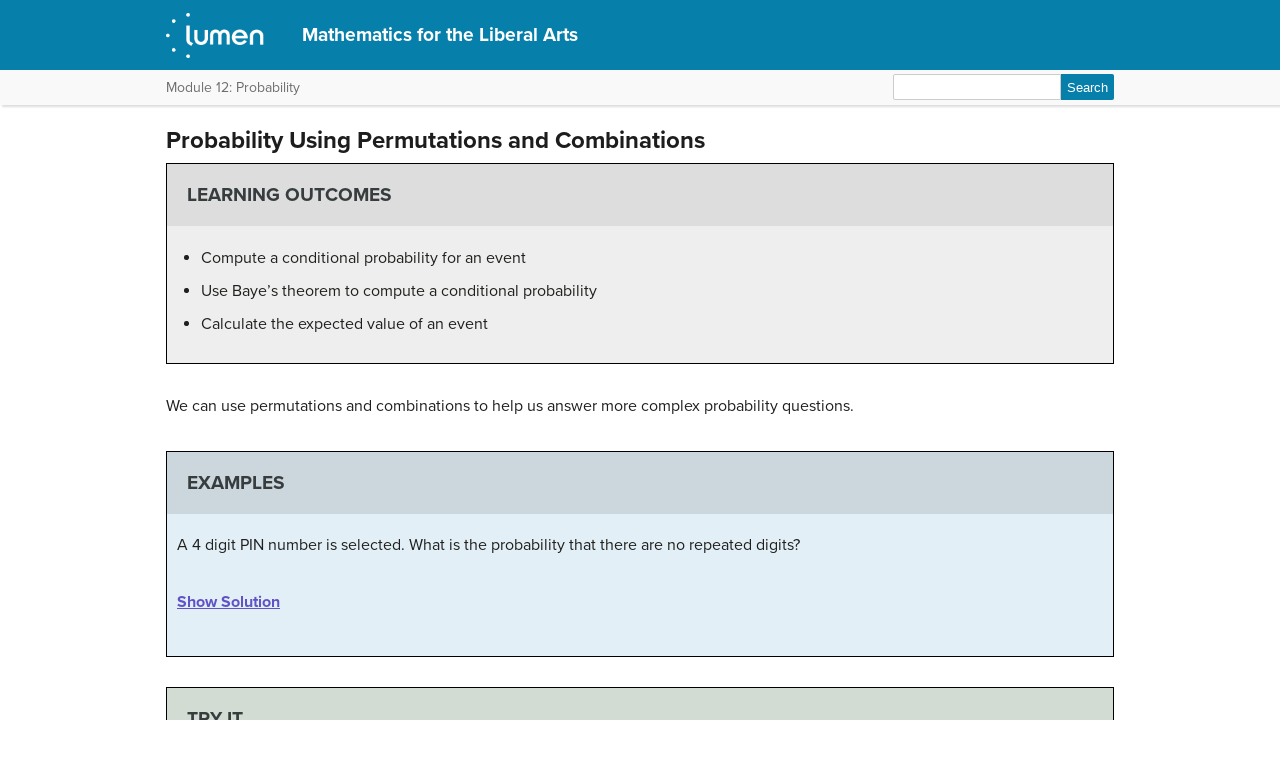

--- FILE ---
content_type: text/html; charset=UTF-8
request_url: https://courses.lumenlearning.com/waymakermath4libarts/chapter/probability-using-permutations-and-combinations/
body_size: 43323
content:
<!DOCTYPE html>
<html lang="en-US">
<!-- Le HTML5 shim, for IE6-8 support of HTML5 elements -->
<!--[if lt IE 9]>
	<script src="https://html5shim.googlecode.com/svn/trunk/html5.js">
	</script>
<![endif]-->
<head>
<meta charset="UTF-8" />
<meta http-equiv="x-ua-compatible" content="ie=edge">
<meta name="viewport" content="width=device-width, initial-scale=1">

<link rel="shortcut icon" href="https://courses.lumenlearning.com/waymakermath4libarts/wp-content/themes/bombadil/favicon.ico" />
<title>Probability Using Permutations and Combinations | Mathematics for the Liberal Arts</title>
<link rel="profile" href="http://gmpg.org/xfn/11" />
<link rel="pingback" href="https://courses.lumenlearning.com/waymakermath4libarts/xmlrpc.php" />


<meta name='robots' content='max-image-preview:large' />
	<style>img:is([sizes="auto" i], [sizes^="auto," i]) { contain-intrinsic-size: 3000px 1500px }</style>
	<link rel='dns-prefetch' href='//courses.lumenlearning.com' />
<link rel='dns-prefetch' href='//use.typekit.net' />
<link rel='dns-prefetch' href='//cdnjs.cloudflare.com' />
<link rel='dns-prefetch' href='//cdn.jsdelivr.net' />
<link rel='dns-prefetch' href='//fonts.googleapis.com' />
<script type="text/javascript">
/* <![CDATA[ */
window._wpemojiSettings = {"baseUrl":"https:\/\/s.w.org\/images\/core\/emoji\/16.0.1\/72x72\/","ext":".png","svgUrl":"https:\/\/s.w.org\/images\/core\/emoji\/16.0.1\/svg\/","svgExt":".svg","source":{"concatemoji":"https:\/\/courses.lumenlearning.com\/waymakermath4libarts\/wp-includes\/js\/wp-emoji-release.min.js?ver=6.8.3"}};
/*! This file is auto-generated */
!function(s,n){var o,i,e;function c(e){try{var t={supportTests:e,timestamp:(new Date).valueOf()};sessionStorage.setItem(o,JSON.stringify(t))}catch(e){}}function p(e,t,n){e.clearRect(0,0,e.canvas.width,e.canvas.height),e.fillText(t,0,0);var t=new Uint32Array(e.getImageData(0,0,e.canvas.width,e.canvas.height).data),a=(e.clearRect(0,0,e.canvas.width,e.canvas.height),e.fillText(n,0,0),new Uint32Array(e.getImageData(0,0,e.canvas.width,e.canvas.height).data));return t.every(function(e,t){return e===a[t]})}function u(e,t){e.clearRect(0,0,e.canvas.width,e.canvas.height),e.fillText(t,0,0);for(var n=e.getImageData(16,16,1,1),a=0;a<n.data.length;a++)if(0!==n.data[a])return!1;return!0}function f(e,t,n,a){switch(t){case"flag":return n(e,"\ud83c\udff3\ufe0f\u200d\u26a7\ufe0f","\ud83c\udff3\ufe0f\u200b\u26a7\ufe0f")?!1:!n(e,"\ud83c\udde8\ud83c\uddf6","\ud83c\udde8\u200b\ud83c\uddf6")&&!n(e,"\ud83c\udff4\udb40\udc67\udb40\udc62\udb40\udc65\udb40\udc6e\udb40\udc67\udb40\udc7f","\ud83c\udff4\u200b\udb40\udc67\u200b\udb40\udc62\u200b\udb40\udc65\u200b\udb40\udc6e\u200b\udb40\udc67\u200b\udb40\udc7f");case"emoji":return!a(e,"\ud83e\udedf")}return!1}function g(e,t,n,a){var r="undefined"!=typeof WorkerGlobalScope&&self instanceof WorkerGlobalScope?new OffscreenCanvas(300,150):s.createElement("canvas"),o=r.getContext("2d",{willReadFrequently:!0}),i=(o.textBaseline="top",o.font="600 32px Arial",{});return e.forEach(function(e){i[e]=t(o,e,n,a)}),i}function t(e){var t=s.createElement("script");t.src=e,t.defer=!0,s.head.appendChild(t)}"undefined"!=typeof Promise&&(o="wpEmojiSettingsSupports",i=["flag","emoji"],n.supports={everything:!0,everythingExceptFlag:!0},e=new Promise(function(e){s.addEventListener("DOMContentLoaded",e,{once:!0})}),new Promise(function(t){var n=function(){try{var e=JSON.parse(sessionStorage.getItem(o));if("object"==typeof e&&"number"==typeof e.timestamp&&(new Date).valueOf()<e.timestamp+604800&&"object"==typeof e.supportTests)return e.supportTests}catch(e){}return null}();if(!n){if("undefined"!=typeof Worker&&"undefined"!=typeof OffscreenCanvas&&"undefined"!=typeof URL&&URL.createObjectURL&&"undefined"!=typeof Blob)try{var e="postMessage("+g.toString()+"("+[JSON.stringify(i),f.toString(),p.toString(),u.toString()].join(",")+"));",a=new Blob([e],{type:"text/javascript"}),r=new Worker(URL.createObjectURL(a),{name:"wpTestEmojiSupports"});return void(r.onmessage=function(e){c(n=e.data),r.terminate(),t(n)})}catch(e){}c(n=g(i,f,p,u))}t(n)}).then(function(e){for(var t in e)n.supports[t]=e[t],n.supports.everything=n.supports.everything&&n.supports[t],"flag"!==t&&(n.supports.everythingExceptFlag=n.supports.everythingExceptFlag&&n.supports[t]);n.supports.everythingExceptFlag=n.supports.everythingExceptFlag&&!n.supports.flag,n.DOMReady=!1,n.readyCallback=function(){n.DOMReady=!0}}).then(function(){return e}).then(function(){var e;n.supports.everything||(n.readyCallback(),(e=n.source||{}).concatemoji?t(e.concatemoji):e.wpemoji&&e.twemoji&&(t(e.twemoji),t(e.wpemoji)))}))}((window,document),window._wpemojiSettings);
/* ]]> */
</script>
<link rel='stylesheet' id='glossary-definition-css' href='https://courses.lumenlearning.com/waymakermath4libarts/wp-content/plugins/pressbooks/assets/dist/styles/glossary-definition.css?id=822ab8be7758cfe7f7c76e84ab32ce41' type='text/css' media='all' />
<style id='wp-emoji-styles-inline-css' type='text/css'>

	img.wp-smiley, img.emoji {
		display: inline !important;
		border: none !important;
		box-shadow: none !important;
		height: 1em !important;
		width: 1em !important;
		margin: 0 0.07em !important;
		vertical-align: -0.1em !important;
		background: none !important;
		padding: 0 !important;
	}
</style>
<link rel='stylesheet' id='wp-block-library-css' href='https://courses.lumenlearning.com/waymakermath4libarts/wp-includes/css/dist/block-library/style.min.css?ver=6.8.3' type='text/css' media='all' />
<style id='classic-theme-styles-inline-css' type='text/css'>
/*! This file is auto-generated */
.wp-block-button__link{color:#fff;background-color:#32373c;border-radius:9999px;box-shadow:none;text-decoration:none;padding:calc(.667em + 2px) calc(1.333em + 2px);font-size:1.125em}.wp-block-file__button{background:#32373c;color:#fff;text-decoration:none}
</style>
<style id='global-styles-inline-css' type='text/css'>
:root{--wp--preset--aspect-ratio--square: 1;--wp--preset--aspect-ratio--4-3: 4/3;--wp--preset--aspect-ratio--3-4: 3/4;--wp--preset--aspect-ratio--3-2: 3/2;--wp--preset--aspect-ratio--2-3: 2/3;--wp--preset--aspect-ratio--16-9: 16/9;--wp--preset--aspect-ratio--9-16: 9/16;--wp--preset--color--black: #000000;--wp--preset--color--cyan-bluish-gray: #abb8c3;--wp--preset--color--white: #ffffff;--wp--preset--color--pale-pink: #f78da7;--wp--preset--color--vivid-red: #cf2e2e;--wp--preset--color--luminous-vivid-orange: #ff6900;--wp--preset--color--luminous-vivid-amber: #fcb900;--wp--preset--color--light-green-cyan: #7bdcb5;--wp--preset--color--vivid-green-cyan: #00d084;--wp--preset--color--pale-cyan-blue: #8ed1fc;--wp--preset--color--vivid-cyan-blue: #0693e3;--wp--preset--color--vivid-purple: #9b51e0;--wp--preset--gradient--vivid-cyan-blue-to-vivid-purple: linear-gradient(135deg,rgba(6,147,227,1) 0%,rgb(155,81,224) 100%);--wp--preset--gradient--light-green-cyan-to-vivid-green-cyan: linear-gradient(135deg,rgb(122,220,180) 0%,rgb(0,208,130) 100%);--wp--preset--gradient--luminous-vivid-amber-to-luminous-vivid-orange: linear-gradient(135deg,rgba(252,185,0,1) 0%,rgba(255,105,0,1) 100%);--wp--preset--gradient--luminous-vivid-orange-to-vivid-red: linear-gradient(135deg,rgba(255,105,0,1) 0%,rgb(207,46,46) 100%);--wp--preset--gradient--very-light-gray-to-cyan-bluish-gray: linear-gradient(135deg,rgb(238,238,238) 0%,rgb(169,184,195) 100%);--wp--preset--gradient--cool-to-warm-spectrum: linear-gradient(135deg,rgb(74,234,220) 0%,rgb(151,120,209) 20%,rgb(207,42,186) 40%,rgb(238,44,130) 60%,rgb(251,105,98) 80%,rgb(254,248,76) 100%);--wp--preset--gradient--blush-light-purple: linear-gradient(135deg,rgb(255,206,236) 0%,rgb(152,150,240) 100%);--wp--preset--gradient--blush-bordeaux: linear-gradient(135deg,rgb(254,205,165) 0%,rgb(254,45,45) 50%,rgb(107,0,62) 100%);--wp--preset--gradient--luminous-dusk: linear-gradient(135deg,rgb(255,203,112) 0%,rgb(199,81,192) 50%,rgb(65,88,208) 100%);--wp--preset--gradient--pale-ocean: linear-gradient(135deg,rgb(255,245,203) 0%,rgb(182,227,212) 50%,rgb(51,167,181) 100%);--wp--preset--gradient--electric-grass: linear-gradient(135deg,rgb(202,248,128) 0%,rgb(113,206,126) 100%);--wp--preset--gradient--midnight: linear-gradient(135deg,rgb(2,3,129) 0%,rgb(40,116,252) 100%);--wp--preset--font-size--small: 13px;--wp--preset--font-size--medium: 20px;--wp--preset--font-size--large: 36px;--wp--preset--font-size--x-large: 42px;--wp--preset--spacing--20: 0.44rem;--wp--preset--spacing--30: 0.67rem;--wp--preset--spacing--40: 1rem;--wp--preset--spacing--50: 1.5rem;--wp--preset--spacing--60: 2.25rem;--wp--preset--spacing--70: 3.38rem;--wp--preset--spacing--80: 5.06rem;--wp--preset--shadow--natural: 6px 6px 9px rgba(0, 0, 0, 0.2);--wp--preset--shadow--deep: 12px 12px 50px rgba(0, 0, 0, 0.4);--wp--preset--shadow--sharp: 6px 6px 0px rgba(0, 0, 0, 0.2);--wp--preset--shadow--outlined: 6px 6px 0px -3px rgba(255, 255, 255, 1), 6px 6px rgba(0, 0, 0, 1);--wp--preset--shadow--crisp: 6px 6px 0px rgba(0, 0, 0, 1);}:where(.is-layout-flex){gap: 0.5em;}:where(.is-layout-grid){gap: 0.5em;}body .is-layout-flex{display: flex;}.is-layout-flex{flex-wrap: wrap;align-items: center;}.is-layout-flex > :is(*, div){margin: 0;}body .is-layout-grid{display: grid;}.is-layout-grid > :is(*, div){margin: 0;}:where(.wp-block-columns.is-layout-flex){gap: 2em;}:where(.wp-block-columns.is-layout-grid){gap: 2em;}:where(.wp-block-post-template.is-layout-flex){gap: 1.25em;}:where(.wp-block-post-template.is-layout-grid){gap: 1.25em;}.has-black-color{color: var(--wp--preset--color--black) !important;}.has-cyan-bluish-gray-color{color: var(--wp--preset--color--cyan-bluish-gray) !important;}.has-white-color{color: var(--wp--preset--color--white) !important;}.has-pale-pink-color{color: var(--wp--preset--color--pale-pink) !important;}.has-vivid-red-color{color: var(--wp--preset--color--vivid-red) !important;}.has-luminous-vivid-orange-color{color: var(--wp--preset--color--luminous-vivid-orange) !important;}.has-luminous-vivid-amber-color{color: var(--wp--preset--color--luminous-vivid-amber) !important;}.has-light-green-cyan-color{color: var(--wp--preset--color--light-green-cyan) !important;}.has-vivid-green-cyan-color{color: var(--wp--preset--color--vivid-green-cyan) !important;}.has-pale-cyan-blue-color{color: var(--wp--preset--color--pale-cyan-blue) !important;}.has-vivid-cyan-blue-color{color: var(--wp--preset--color--vivid-cyan-blue) !important;}.has-vivid-purple-color{color: var(--wp--preset--color--vivid-purple) !important;}.has-black-background-color{background-color: var(--wp--preset--color--black) !important;}.has-cyan-bluish-gray-background-color{background-color: var(--wp--preset--color--cyan-bluish-gray) !important;}.has-white-background-color{background-color: var(--wp--preset--color--white) !important;}.has-pale-pink-background-color{background-color: var(--wp--preset--color--pale-pink) !important;}.has-vivid-red-background-color{background-color: var(--wp--preset--color--vivid-red) !important;}.has-luminous-vivid-orange-background-color{background-color: var(--wp--preset--color--luminous-vivid-orange) !important;}.has-luminous-vivid-amber-background-color{background-color: var(--wp--preset--color--luminous-vivid-amber) !important;}.has-light-green-cyan-background-color{background-color: var(--wp--preset--color--light-green-cyan) !important;}.has-vivid-green-cyan-background-color{background-color: var(--wp--preset--color--vivid-green-cyan) !important;}.has-pale-cyan-blue-background-color{background-color: var(--wp--preset--color--pale-cyan-blue) !important;}.has-vivid-cyan-blue-background-color{background-color: var(--wp--preset--color--vivid-cyan-blue) !important;}.has-vivid-purple-background-color{background-color: var(--wp--preset--color--vivid-purple) !important;}.has-black-border-color{border-color: var(--wp--preset--color--black) !important;}.has-cyan-bluish-gray-border-color{border-color: var(--wp--preset--color--cyan-bluish-gray) !important;}.has-white-border-color{border-color: var(--wp--preset--color--white) !important;}.has-pale-pink-border-color{border-color: var(--wp--preset--color--pale-pink) !important;}.has-vivid-red-border-color{border-color: var(--wp--preset--color--vivid-red) !important;}.has-luminous-vivid-orange-border-color{border-color: var(--wp--preset--color--luminous-vivid-orange) !important;}.has-luminous-vivid-amber-border-color{border-color: var(--wp--preset--color--luminous-vivid-amber) !important;}.has-light-green-cyan-border-color{border-color: var(--wp--preset--color--light-green-cyan) !important;}.has-vivid-green-cyan-border-color{border-color: var(--wp--preset--color--vivid-green-cyan) !important;}.has-pale-cyan-blue-border-color{border-color: var(--wp--preset--color--pale-cyan-blue) !important;}.has-vivid-cyan-blue-border-color{border-color: var(--wp--preset--color--vivid-cyan-blue) !important;}.has-vivid-purple-border-color{border-color: var(--wp--preset--color--vivid-purple) !important;}.has-vivid-cyan-blue-to-vivid-purple-gradient-background{background: var(--wp--preset--gradient--vivid-cyan-blue-to-vivid-purple) !important;}.has-light-green-cyan-to-vivid-green-cyan-gradient-background{background: var(--wp--preset--gradient--light-green-cyan-to-vivid-green-cyan) !important;}.has-luminous-vivid-amber-to-luminous-vivid-orange-gradient-background{background: var(--wp--preset--gradient--luminous-vivid-amber-to-luminous-vivid-orange) !important;}.has-luminous-vivid-orange-to-vivid-red-gradient-background{background: var(--wp--preset--gradient--luminous-vivid-orange-to-vivid-red) !important;}.has-very-light-gray-to-cyan-bluish-gray-gradient-background{background: var(--wp--preset--gradient--very-light-gray-to-cyan-bluish-gray) !important;}.has-cool-to-warm-spectrum-gradient-background{background: var(--wp--preset--gradient--cool-to-warm-spectrum) !important;}.has-blush-light-purple-gradient-background{background: var(--wp--preset--gradient--blush-light-purple) !important;}.has-blush-bordeaux-gradient-background{background: var(--wp--preset--gradient--blush-bordeaux) !important;}.has-luminous-dusk-gradient-background{background: var(--wp--preset--gradient--luminous-dusk) !important;}.has-pale-ocean-gradient-background{background: var(--wp--preset--gradient--pale-ocean) !important;}.has-electric-grass-gradient-background{background: var(--wp--preset--gradient--electric-grass) !important;}.has-midnight-gradient-background{background: var(--wp--preset--gradient--midnight) !important;}.has-small-font-size{font-size: var(--wp--preset--font-size--small) !important;}.has-medium-font-size{font-size: var(--wp--preset--font-size--medium) !important;}.has-large-font-size{font-size: var(--wp--preset--font-size--large) !important;}.has-x-large-font-size{font-size: var(--wp--preset--font-size--x-large) !important;}
:where(.wp-block-post-template.is-layout-flex){gap: 1.25em;}:where(.wp-block-post-template.is-layout-grid){gap: 1.25em;}
:where(.wp-block-columns.is-layout-flex){gap: 2em;}:where(.wp-block-columns.is-layout-grid){gap: 2em;}
:root :where(.wp-block-pullquote){font-size: 1.5em;line-height: 1.6;}
</style>
<link rel='stylesheet' id='wp-in-post-ads-css' href='https://courses.lumenlearning.com/waymakermath4libarts/wp-content/plugins/mts-wp-in-post-ads/public/css/wp-in-post-ads-public.css?ver=1.2.3' type='text/css' media='all' />
<link rel='stylesheet' id='pressbooks/structure-css' href='https://courses.lumenlearning.com/waymakermath4libarts/wp-content/themes/pressbooks-book/dist/styles/structure.css?id=73555eac1f448b204588' type='text/css' media='screen, print' />
<link rel='stylesheet' id='pressbooks/webfonts-css' href='https://fonts.googleapis.com/css?family=Oswald|Open+Sans+Condensed:300,300italic&#038;subset=latin,cyrillic,greek,cyrillic-ext,greek-ext' type='text/css' media='all' />
<link rel='stylesheet' id='pressbooks/theme-css' href='https://courses.lumenlearning.com/waymakermath4libarts/wp-content/themes/bombadil/style.css' type='text/css' media='screen, print' />
<link rel='stylesheet' id='dashicons-css' href='https://courses.lumenlearning.com/waymakermath4libarts/wp-includes/css/dashicons.min.css?ver=6.8.3' type='text/css' media='all' />
<link rel='stylesheet' id='pressbooks/a11y-css' href='https://courses.lumenlearning.com/waymakermath4libarts/wp-content/themes/pressbooks-book/dist/styles/a11y.css?id=67ce4802af40e4fea4f2' type='text/css' media='screen' />
<link rel='stylesheet' id='bombadil-style-css' href='https://courses.lumenlearning.com/waymakermath4libarts/wp-content/themes/bombadil/assets/styles/bombadil-min.css?ver=6.8.3' type='text/css' media='screen, print' />
<script type="text/javascript" src="https://courses.lumenlearning.com/waymakermath4libarts/wp-includes/js/jquery/jquery.min.js?ver=3.7.1" id="jquery-core-js"></script>
<script async type='text/javascript' src='https://courses.lumenlearning.com/waymakermath4libarts/wp-includes/js/jquery/jquery-migrate.min.js?ver=3.4.1'></script>
<script async type='text/javascript' src='https://courses.lumenlearning.com/waymakermath4libarts/wp-content/themes/pressbooks-book/dist/scripts/toc.js?id=41dec06e39b599e9d22d'></script>
<script async type='text/javascript' src='https://courses.lumenlearning.com/waymakermath4libarts/wp-content/themes/pressbooks-book/dist/scripts/a11y.js?id=3faa829da7a4aa2b976a'></script>
<script type="text/javascript" src="https://courses.lumenlearning.com/waymakermath4libarts/wp-content/themes/bombadil/assets/js/iframe-resizer.js?ver=6.8.3" id="iframe_resizer-js"></script>
<script type="text/javascript" src="https://courses.lumenlearning.com/waymakermath4libarts/wp-content/themes/bombadil/assets/js/h5p-resizer.js?ver=6.8.3" id="h5p_resizer-js"></script>
<script type="text/javascript" src="//use.typekit.net/mje6fya.js?ver=1.0.0" id="typekit-js"></script>
<script type="text/javascript" src="https://cdnjs.cloudflare.com/ajax/libs/html5shiv/3.7.3/html5shiv.js?ver=3.7.3" id="html5shiv-js"></script>
<link rel="https://api.w.org/" href="https://courses.lumenlearning.com/waymakermath4libarts/wp-json/" /><link rel="alternate" title="JSON" type="application/json" href="https://courses.lumenlearning.com/waymakermath4libarts/wp-json/pressbooks/v2/chapters/2481" /><link rel="canonical" href="https://courses.lumenlearning.com/waymakermath4libarts/chapter/probability-using-permutations-and-combinations/" />
<link rel='shortlink' href='https://courses.lumenlearning.com/waymakermath4libarts/?p=2481' />
<link rel="alternate" title="oEmbed (JSON)" type="application/json+oembed" href="https://courses.lumenlearning.com/waymakermath4libarts/wp-json/oembed/1.0/embed?url=https%3A%2F%2Fcourses.lumenlearning.com%2Fwaymakermath4libarts%2Fchapter%2Fprobability-using-permutations-and-combinations%2F" />
<link rel="alternate" title="oEmbed (XML)" type="text/xml+oembed" href="https://courses.lumenlearning.com/waymakermath4libarts/wp-json/oembed/1.0/embed?url=https%3A%2F%2Fcourses.lumenlearning.com%2Fwaymakermath4libarts%2Fchapter%2Fprobability-using-permutations-and-combinations%2F&#038;format=xml" />
<script async src="https://www.googletagmanager.com/gtag/js?id=dummy"></script><script>

    window.dataLayer = window.dataLayer || [];

      function gtag(){dataLayer.push(arguments);}

      gtag('js', new Date());

gtag('config', 'dummy');

</script>
<script>try{Typekit.load();}catch(e){}</script><script>
window.MathJax = {
	versionWarnings: false,
    loader: {
        load: [
			'input/asciimath',
			'output/chtml',
            '[tex]/ams',
            '[tex]/bbox',
            '[tex]/boldsymbol',
            '[tex]/braket',
            '[tex]/cancel',
            '[tex]/color',
            '[tex]/enclose',
            '[tex]/gensymb',
            '[tex]/mathtools',
            '[tex]/mhchem',
            '[tex]/textmacros',
            '[tex]/newcommand',
            '[tex]/noerrors',
            '[tex]/physics',
            '[tex]/unicode'
        ]
    },
	asciimath: {
			delimiters: [['`','`'],['[asciimath]','[/asciimath]']]
		},
    tex: {
        inlineMath: [['\\(', '\\)'], ['[latex]','[/latex]']],
        displayMath: [['$$', '$$'], ['\\[', '\\]']],
        packages: {
            '[+]': [
                'ams',        // AMS math features
                'bbox',       // Boxed expressions
                'boldsymbol', // Bold symbols
                'braket',     // Quantum mechanics notation
                'cancel',     // Strike-through notation
                'color',      // Colored text
                'enclose',    // Provide notations like rounded boxes and underlining
                'gensymb',    // General symbols (degrees, angles, etc.)
                'mathtools',  // Extended math tools
                'mhchem',     // Chemistry formulas
                'textmacros', // Text formatting macros
                'newcommand', // Define custom LaTeX commands useful for macros
                'noerrors',   // Suppresses errors
                'unicode'     // Unicode math symbols
            ]
        },
        tags: 'ams',
            formatError: function (message) {
				return '\\color{red}{\\text{MathJax error: ' + message + '}}';
			}
    },
    svg: {
        fontCache: 'global'
    }
};
</script><style>
.MathJax {
    color: #000000 !important;
}
</style>
</head>
<body class="wp-singular chapter-template-default single single-chapter postid-2481 wp-theme-pressbooks-book wp-child-theme-bombadil" id="probabilityusingpermutationsandcombinations" itemscope itemtype="http://schema.org/WebPage" itemref="about copyrightHolder copyrightYear inLanguage publisher" >

		
		<!-- table of contents -->
		
			<div class="nav-container">

				<!-- skip to content -->
				<div class="skip-to-content">
					<a href="#content">Skip to main content</a>
				</div>
									<!-- nav bar -->
					<nav role="navigation"  style="background-color: 0">
						<!-- logo / branding -->
						<div class="book-title-wrapper">
							<div class="bombadil-logo"><a href="https://courses.lumenlearning.com/"><img src="https://courses.lumenlearning.com/waymakermath4libarts/wp-content/themes/bombadil/assets/images/LumenOnDark-150x69.png" alt="Lumen" /></a></div>
						<!-- Book Title -->
							<h1 class="book-title">
																	<a href="https://courses.lumenlearning.com/waymakermath4libarts/" title="Mathematics for the Liberal Arts" rel="home">Mathematics for the Liberal Arts</a>
															</h1>
						</div>
					</nav>

											<div class="sub-nav">
							<div class="sub-nav-wrapper">
								<!-- page title -->
																	<div class="author-wrap">
										<h3>Module 12: Probability</h3>
									</div> <!-- end .author-name -->
								
								<!-- search bar -->
								<form role="search" method="get" id="searchform" class="searchform" action="https://courses.lumenlearning.com/waymakermath4libarts/">
				<div>
					<label class="screen-reader-text" for="s">Search for:</label>
					<input type="text" value="" name="s" id="s" />
					<input type="submit" id="searchsubmit" value="Search" />
				</div>
			</form>							</div>
						</div><!-- end sub-nav -->
					
							</div> <!-- end .nav-container -->

	<div class="wrapper"><!-- for sitting footer at the bottom of the page -->
			<div id="wrap">
				<div id="content" role="main">

		
				<h2 class="entry-title">Probability Using Permutations and Combinations</h2>

				<div id="post-2481" class="standard post-2481 chapter type-chapter status-publish hentry">

					<div class="entry-content">
											
					<div class="textbox learning-objectives">
<h3>Learning Outcomes</h3>
<ul>
<li>Compute a conditional probability for an event</li>
<li>Use Baye’s theorem to compute a conditional probability</li>
<li>Calculate the expected value of an event</li>
</ul>
</div>
<p>We can use permutations and combinations to help us answer more complex probability questions.</p>
<div class="textbox exercises">
<h3>examples</h3>
<p>A 4 digit PIN number is selected. What is the probability that there are no repeated digits?</p>
<div class="qa-wrapper" style="display: block"><span class="show-answer collapsed" style="cursor: pointer" data-target="q108643">Show Solution</span></p>
<div id="q108643" class="hidden-answer" style="display: none">
<p>There are 10 possible values for each digit of the PIN (namely: 0, 1, 2, 3, 4, 5, 6, 7, 8, 9), so there are 10 · 10 · 10 · 10 = 10<sup>4</sup> = 10000 total possible PIN numbers.</p>
<p>To have no repeated digits, all four digits would have to be different, which is selecting without replacement. We could either compute 10 · 9 · 8 · 7, or notice that this is the same as the permutation 10<em>P</em>4 = 5040.</p>
<p>The probability of no repeated digits is the number of 4 digit PIN numbers with no repeated digits divided by the total number of 4 digit PIN numbers. This probability is [latex]\frac{{}_{10}{{P}_{4}}}{{{10}^{4}}}=\frac{5040}{10000}=0.504[/latex]</p>
</div>
</div>
</div>
<div class="textbox key-takeaways">
<h3>Try It</h3>
<p><iframe id="mom10" class="resizable" src="https://www.myopenmath.com/multiembedq.php?id=7158&amp;theme=oea&amp;iframe_resize_id=mom10" width="100%" height="400"></iframe></p>
</div>
<div class="textbox exercises">
<h3>Example</h3>
<p>In a certain state&#8217;s lottery, 48 balls numbered 1 through 48 are placed in a machine and six of them are drawn at random. If the six numbers drawn match the numbers that a player had chosen, the player wins $1,000,000.    In this lottery, the order the numbers are drawn in doesn’t matter. Compute the probability that you win the million-dollar prize if you purchase a single lottery ticket.</p>
<div class="qa-wrapper" style="display: block"><span class="show-answer collapsed" style="cursor: pointer" data-target="q767485">Show Solution</span></p>
<div id="q767485" class="hidden-answer" style="display: none">
<p>In order to compute the probability, we need to count the total number of ways six numbers can be drawn, and the number of ways the six numbers on the player’s ticket could match the six numbers drawn from the machine. Since there is no stipulation that the numbers be in any particular order, the number of possible outcomes of the lottery drawing is 48<em>C</em>6 = 12,271,512. Of these possible outcomes, only one would match all six numbers on the player’s ticket, so the probability of winning the grand prize is:</p>
<p>[latex]\frac{{}_{6}{{C}_{6}}}{{}_{48}{{C}_{6}}}=\frac{1}{12271512}\approx0.0000000815[/latex]</p>
</div>
</div>
</div>
<p>&nbsp;</p>
<div class="textbox exercises">
<h3>Example</h3>
<p>In the state lottery from the previous example, if five of the six numbers drawn match the numbers that a player has chosen, the player wins a second prize of $1,000. Compute the probability that you win the second prize if you purchase a single lottery ticket.</p>
<div class="qa-wrapper" style="display: block"><span class="show-answer collapsed" style="cursor: pointer" data-target="q651173">Show Solution</span></p>
<div id="q651173" class="hidden-answer" style="display: none">
<p>As above, the number of possible outcomes of the lottery drawing is 48<em>C</em>6 = 12,271,512. In order to win the second prize, five of the six numbers on the ticket must match five of the six winning numbers; in other words, we must have chosen five of the six winning numbers and one of the 42 losing numbers. The number of ways to choose 5 out of the 6 winning numbers is given by 6<em>C</em>5 = 6 and the number of ways to choose 1 out of the 42 losing numbers is given by 42<em>C</em>1 = 42. Thus the number of favorable outcomes is then given by the Basic Counting Rule: 6<em>C</em>5 · 42<em>C</em>1 = 6 · 42 = 252. So the probability of winning the second prize is.</p>
<p>[latex]\frac{\left({}_{6}{{C}_{5}}\right)\left({}_{42}{{C}_{1}}\right)}{{}_{48}{{C}_{6}}}=\frac{252}{12271512}\approx0.0000205[/latex]</p>
</div>
</div>
</div>
<p>The previous examples are worked in the following video.</p>
<p><iframe id="oembed-1" title="Probabilities using combinations" width="500" height="281" src="https://www.youtube.com/embed/b9LFbB_aNAo?feature=oembed&#38;rel=0" frameborder="0" allowfullscreen="allowfullscreen"></iframe></p>
<div class="textbox exercises">
<h3>examples</h3>
<p>Compute the probability of randomly drawing five cards from a deck and getting exactly one Ace.</p>
<div class="qa-wrapper" style="display: block"><span class="show-answer collapsed" style="cursor: pointer" data-target="q542442">Show Solution</span></p>
<div id="q542442" class="hidden-answer" style="display: none">
<p>In many card games (such as poker) the order in which the cards are drawn is not important (since the player may rearrange the cards in his hand any way he chooses); in the problems that follow, we will assume that this is the case unless otherwise stated. Thus we use combinations to compute the possible number of 5-card hands, 52<em>C</em>5. This number will go in the denominator of our probability formula, since it is the number of possible outcomes.</p>
<p>For the numerator, we need the number of ways to draw one Ace and four other cards (none of them Aces) from the deck.  Since there are four Aces and we want exactly one of them, there will be 4<em>C</em>1 ways to select one Ace; since there are 48 non-Aces and we want 4 of them, there will be 48<em>C</em>4 ways to select the four non-Aces.  Now we use the Basic Counting Rule to calculate that there will be 4<em>C</em>1 · 48<em>C</em>4 ways to choose one ace and four non-Aces.</p>
<p>Putting this all together, we have</p>
<p style="text-align: center;">[latex]P(\text{oneAce})=\frac{\left({}_{4}{{C}_{1}}\right)\left({}_{48}{{C}_{4}}\right)}{{}_{52}{{C}_{5}}}=\frac{778320}{2598960}\approx0.299[/latex]</p>
</div>
</div>
</div>
<div class="textbox exercises">
<h3>Example</h3>
<p>Compute the probability of randomly drawing five cards from a deck and getting exactly two Aces.</p>
<div class="qa-wrapper" style="display: block"><span class="show-answer collapsed" style="cursor: pointer" data-target="q49360">Show Solution</span></p>
<div id="q49360" class="hidden-answer" style="display: none">
<p>The solution is similar to the previous example, except now we are choosing 2 Aces out of 4 and 3 non-Aces out of 48; the denominator remains the same:</p>
<p>[latex]P(\text{twoAces})=\frac{\left({}_{4}{{C}_{2}}\right)\left({}_{48}{{C}_{3}}\right)}{{}_{52}{{C}_{5}}}=\frac{103776}{2598960}\approx0.0399[/latex]</p>
<p>It is useful to note that these card problems are remarkably similar to the lottery problems discussed earlier.</p>
</div>
</div>
</div>
<p>View the following for further demonstration of these examples.</p>
<p><iframe id="oembed-2" title="Probabilities using combinations: cards" width="500" height="281" src="https://www.youtube.com/embed/RU3e3KTkjoA?feature=oembed&#38;rel=0" frameborder="0" allowfullscreen="allowfullscreen"></iframe></p>
<div class="textbox key-takeaways">
<h3>Try It</h3>
<p><iframe loading="lazy" id="mom1" class="resizable" src="https://www.myopenmath.com/multiembedq.php?id=7157&amp;theme=oea&amp;iframe_resize_id=mom1" width="100%" height="400"></iframe></p>
</div>
<h2>Birthday Problem</h2>
<p>Let&#8217;s take a pause to consider a famous problem in probability theory:</p>
<div class="textbox shaded">Suppose you have a room full of 30 people. What is the probability that there is at least one shared birthday?</div>
<p>Take a guess at the answer to the above problem. Was your guess fairly low, like around 10%? That seems to be the intuitive answer (30/365, perhaps?). Let&#8217;s see if we should listen to our intuition. Let&#8217;s start with a simpler problem, however.</p>
<div class="textbox exercises">
<h3>example</h3>
<p>Suppose three people are in a room.  What is the probability that there is at least one shared birthday among these three people?</p>
<div class="qa-wrapper" style="display: block"><span class="show-answer collapsed" style="cursor: pointer" data-target="q226841">Show Solution</span></p>
<div id="q226841" class="hidden-answer" style="display: none">
<p>There are a lot of ways there could be at least one shared birthday. Fortunately there is an easier way. We ask ourselves “What is the alternative to having at least one shared birthday?” In this case, the alternative is that there are <strong>no</strong> shared birthdays. In other words, the alternative to “at least one” is having <strong>none</strong>. In other words, since this is a complementary event,</p>
<p style="text-align: center;">P(at least one) = 1 – P(none)</p>
<p>We will start, then, by computing the probability that there is no shared birthday.  Let&#8217;s imagine that you are one of these three people.  Your birthday can be anything without conflict, so there are 365 choices out of 365 for your birthday. What is the probability that the second person does not share your birthday?  There are 365 days in the year (let&#8217;s ignore leap years) and removing your birthday from contention, there are 364 choices that will guarantee that you do not share a birthday with this person, so the probability that the second person does not share your birthday is 364/365.  Now we move to the third person.  What is the probability that this third person does not have the same birthday as either you or the second person?  There are 363 days that will not duplicate your birthday or the second person&#8217;s, so the probability that the third person does not share a birthday with the first two is 363/365.</p>
<p>We want the second person not to share a birthday with you <em>and</em> the third person not to share a birthday with the first two people, so we use the multiplication rule:</p>
<p style="text-align: center;">[latex]P(\text{nosharedbirthday})=\frac{365}{365}\cdot\frac{364}{365}\cdot\frac{363}{365}\approx0.9918[/latex]</p>
<p>and then subtract from 1 to get</p>
<p style="text-align: center;">P(shared birthday) = 1 – P(no shared birthday) = 1 – 0.9918 = 0.0082.</p>
<p>This is a pretty small number, so maybe it makes sense that the answer to our original problem will be small.  Let&#8217;s make our group a bit bigger.</p>
</div>
</div>
<hr />
<p>Suppose five people are in a room.  What is the probability that there is at least one shared birthday among these five people?</p>
<div class="qa-wrapper" style="display: block"><span class="show-answer collapsed" style="cursor: pointer" data-target="q6410">Show Solution</span></p>
<div id="q6410" class="hidden-answer" style="display: none">
<p>Continuing the pattern of the previous example, the answer should be</p>
<p style="text-align: center;">[latex]P(\text{sharedbirthday})=1-\frac{365}{365}\cdot\frac{364}{365}\cdot\frac{363}{365}\cdot\frac{362}{365}\cdot\frac{361}{365}\approx0.0271[/latex]</p>
<p>Note that we could rewrite this more compactly as</p>
<p style="text-align: center;">[latex]P(\text{sharedbirthday})=1-\frac{{}_{365}{{P}_{5}}}{{{365}^{5}}}\approx0.0271[/latex]</p>
<p>which makes it a bit easier to type into a calculator or computer, and which suggests a nice formula as we continue to expand the population of our group.</p>
</div>
</div>
<hr />
<p>Suppose 30 people are in a room.  What is the probability that there is at least one shared birthday among these 30 people?</p>
<div class="qa-wrapper" style="display: block"><span class="show-answer collapsed" style="cursor: pointer" data-target="q741907">Show Solution</span></p>
<div id="q741907" class="hidden-answer" style="display: none">
<p>Here we can calculate</p>
<p style="text-align: center;">[latex]P(\text{sharedbirthday})=1-\frac{{}_{365}{{P}_{30}}}{{{365}^{30}}}\approx0.706[/latex]</p>
<p>which gives us the surprising result that when you are in a room with 30 people there is a 70% chance that there will be at least one shared birthday!</p>
</div>
</div>
<p>The birthday problem is examined in detail in the following.</p>
<p><iframe loading="lazy" id="oembed-3" title="Probability: the birthday problem" width="500" height="281" src="https://www.youtube.com/embed/UUmTfiJ_0k4?feature=oembed&#38;rel=0" frameborder="0" allowfullscreen="allowfullscreen"></iframe></p>
</div>
<p>If you like to bet, and if you can convince 30 people to reveal their birthdays, you might be able to win some money by betting a friend that there will be at least two people with the same birthday in the room anytime you are in a room of 30 or more people. (Of course, you would need to make sure your friend hasn&#8217;t studied probability!) You wouldn&#8217;t be guaranteed to win, but you should win more than half the time.</p>
<p>This is one of many results in probability theory that is counterintuitive; that is, it goes against our gut instincts.</p>
<div class="textbox key-takeaways">
<h3>Try It</h3>
<p>Suppose 10 people are in a room. What is the probability that there is at least one shared birthday among these 10 people?</p>
</div>

			 <section class="citations-section" role="contentinfo">
			 <h3>Candela Citations</h3>
					 <div>
						 <div id="citation-list-2481">
							 <div class="licensing"><div class="license-attribution-dropdown-subheading">CC licensed content, Original</div><ul class="citation-list"><li>Revision and Adaptation. <strong>Provided by</strong>: Lumen Learning. <strong>License</strong>: <em><a target="_blank" rel="license" href="https://creativecommons.org/licenses/by/4.0/">CC BY: Attribution</a></em></li></ul><div class="license-attribution-dropdown-subheading">CC licensed content, Shared previously</div><ul class="citation-list"><li>Math in Society. <strong>Authored by</strong>: Lippman, David. <strong>Located at</strong>: <a target="_blank" href="http://www.opentextbookstore.com/mathinsociety/">http://www.opentextbookstore.com/mathinsociety/</a>. <strong>License</strong>: <em><a target="_blank" rel="license" href="https://creativecommons.org/licenses/by/4.0/">CC BY: Attribution</a></em></li></ul></div>
						 </div>
					 </div>
			 </section>
					</div><!-- .entry-content -->
				</div><!-- #post-## -->

                  <!-- CITATIONS AND ATTRIBUTIONS -->
          <section class="citations-section" role="contentinfo">
            <div class="post-citations sidebar">
              <div role="button" aria-pressed="false" id="citation-header-2481" class="collapsed license-attribution-dropdown">Licenses and Attributions</div>
              <div id="citation-list-2481" style="display:none;">
                <div class="licensing"><div class="license-attribution-dropdown-subheading">CC licensed content, Original</div><ul class="citation-list"><li>Revision and Adaptation. <strong>Provided by</strong>: Lumen Learning. <strong>License</strong>: <em><a target="_blank" rel="license" href="https://creativecommons.org/licenses/by/4.0/">CC BY: Attribution</a></em></li></ul><div class="license-attribution-dropdown-subheading">CC licensed content, Shared previously</div><ul class="citation-list"><li>Math in Society. <strong>Authored by</strong>: Lippman, David. <strong>Located at</strong>: <a target="_blank" href="http://www.opentextbookstore.com/mathinsociety/">http://www.opentextbookstore.com/mathinsociety/</a>. <strong>License</strong>: <em><a target="_blank" rel="license" href="https://creativecommons.org/licenses/by/4.0/">CC BY: Attribution</a></em></li></ul></div>              </div>
            </div>
          </section>
        

									<!-- edit page button -->
									
				<!-- page nav buttons -->
				<nav class="bottom-nav-buttons" role="navigation">
					<a class="post-nav-button" id="prev" href="https://courses.lumenlearning.com/waymakermath4libarts/chapter/counting/">
				Previous			</a>
		
					<a class="post-nav-button" id="next" href="https://courses.lumenlearning.com/waymakermath4libarts/chapter/expected-value/">
				Next			</a>
			</nav>
			</div><!-- #content -->

			
	<!-- This does nothing and exists only to block sidebar.php of the Luther theme from rendering. -->

	</div><!-- #wrap -->
	<div class="push"></div>

	</div><!-- .wrapper for sitting footer at the bottom of the page -->

<div class="footer">
	<div class="inner">
		<!-- logo options -->
									<img class="lumen-footer-logo" src="https://courses.lumenlearning.com/waymakermath4libarts/wp-content/themes/bombadil/assets/images/FooterLumenWaymaker.png" alt="Footer Logo Lumen Waymaker" />
						</div><!-- #inner -->
</div><!-- #footer -->

<script type="speculationrules">
{"prefetch":[{"source":"document","where":{"and":[{"href_matches":"\/waymakermath4libarts\/*"},{"not":{"href_matches":["\/waymakermath4libarts\/wp-*.php","\/waymakermath4libarts\/wp-admin\/*","\/waymakermath4libarts\/wp-content\/uploads\/sites\/1141\/*","\/waymakermath4libarts\/wp-content\/*","\/waymakermath4libarts\/wp-content\/plugins\/*","\/waymakermath4libarts\/wp-content\/themes\/bombadil\/*","\/waymakermath4libarts\/wp-content\/themes\/pressbooks-book\/*","\/waymakermath4libarts\/*\\?(.+)"]}},{"not":{"selector_matches":"a[rel~=\"nofollow\"]"}},{"not":{"selector_matches":".no-prefetch, .no-prefetch a"}}]},"eagerness":"conservative"}]}
</script>
<script type="text/javascript" src="https://courses.lumenlearning.com/waymakermath4libarts/wp-content/plugins/pressbooks/assets/dist/scripts/glossary-definition.js?id=143ccdfdd2c3b237b89860a9a3174546" id="glossary-definition-js"></script>
<script type="text/javascript" id="lumen-tinyab-js-js-extra">
/* <![CDATA[ */
var wp_user_info = {"username":{"data":{},"ID":0,"caps":[],"cap_key":"wp_1141_capabilities","roles":[],"allcaps":[],"filter":null}};
/* ]]> */
</script>
<script type="text/javascript" src="https://courses.lumenlearning.com/waymakermath4libarts/wp-content/plugins/candela-tiny-ab/tiny-ab.js?ver=0.1.1" id="lumen-tinyab-js-js"></script>
<script async type='text/javascript' src='https://courses.lumenlearning.com/waymakermath4libarts/wp-content/themes/pressbooks-book/dist/scripts/keyboard-nav.js?id=5530f96084c639f108ac'></script>
<script type="text/javascript" src="https://courses.lumenlearning.com/waymakermath4libarts/wp-content/themes/bombadil/assets/js/audio-behavior.js?ver=6.8.3" id="embedded_audio-js"></script>
<script type="text/javascript" src="https://courses.lumenlearning.com/waymakermath4libarts/wp-content/themes/bombadil/assets/js/hide-answer.js?ver=6.8.3" id="hide_answers-js"></script>
<script type="text/javascript" src="https://courses.lumenlearning.com/waymakermath4libarts/wp-content/themes/bombadil/assets/js/lti-buttons.js?ver=6.8.3" id="lti_buttons-js"></script>
<script type="text/javascript" src="https://cdn.jsdelivr.net/npm/mathjax@3/es5/tex-mml-chtml.js" id="pb_mathjax-js"></script>
<script type="text/javascript" id="wp-in-post-ads_view_count-js-extra">
/* <![CDATA[ */
var wpipaViews = {"url":"https:\/\/courses.lumenlearning.com\/waymakermath4libarts\/wp-admin\/admin-ajax.php"};
/* ]]> */
</script>
<script type="text/javascript" src="https://courses.lumenlearning.com/waymakermath4libarts/wp-content/plugins/mts-wp-in-post-ads/public/js/wp-in-post-ads-views.js?ver=1.2.3" id="wp-in-post-ads_view_count-js"></script>
<script type="text/javascript" id="attributions-js-extra">
/* <![CDATA[ */
var thePost = {"id":"2481"};
/* ]]> */
</script>
<script type="text/javascript" src="https://courses.lumenlearning.com/waymakermath4libarts/wp-content/themes/bombadil/assets/js/attributions.js?ver=6.8.3" id="attributions-js"></script>
<script>if (typeof sendIframeResize === "function") { sendIframeResize(); }</script>
</body>
</html>
<!--
Performance optimized by Redis Object Cache. Learn more: https://wprediscache.com

Retrieved 618 objects (583 KB) from Redis using PhpRedis (v6.3.0).
-->


--- FILE ---
content_type: application/javascript
request_url: https://courses.lumenlearning.com/waymakermath4libarts/wp-content/themes/bombadil/assets/js/attributions.js?ver=6.8.3
body_size: 158
content:
jQuery( document ).ready( function() {
  var pressed = false;
  jQuery( "#citation-header-" + thePost.id ).click(function() {
    pressed = !pressed;
    jQuery( "#citation-list-" + thePost.id ).slideToggle();
    jQuery( "#citation-header-" + thePost.id ).toggleClass('expanded collapsed');
    jQuery( "#citation-header-" + thePost.id ).attr('aria-pressed', pressed);
  });
});
